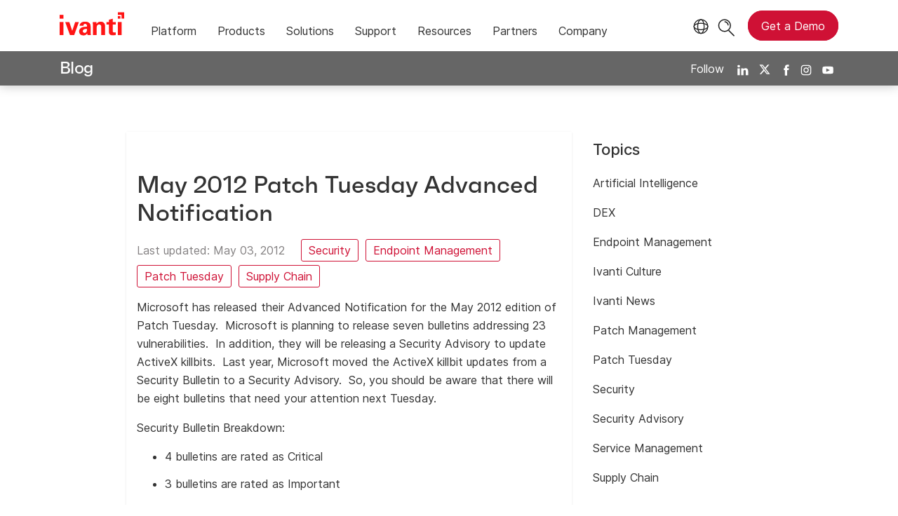

--- FILE ---
content_type: text/html; charset=utf-8
request_url: https://www.ivanti.com/blog/may-2012-patch-tuesday-advanced-notification
body_size: 6140
content:

<!DOCTYPE html>
<html lang="en-us" class="blog">
<head>
    <meta charset="utf-8">
    <meta name="viewport" content="width=device-width, initial-scale=1, shrink-to-fit=no">
    <meta name="theme-color" content="#ffffff">
    <meta http-equiv="x-ua-compatible" content="ie=edge">
    <meta name="description" content="Microsoft has released their Advanced Notification for May 2012 Patch Tuesday. Microsoft is planning to release seven bulletins addressing 23 vulnerabilities.">
    <meta name="keywords" content="">

    <meta prefix="og: http://ogp.me/ns#" property="og:type" content="website" />
    <meta prefix="og: http://ogp.me/ns#" property="og:title" content="May 2012 Patch Tuesday Advanced Notification" />
    <meta prefix="og: http://ogp.me/ns#" property="og:description" content="Microsoft has released their Advanced Notification for May 2012 Patch Tuesday. Microsoft is planning to release seven bulletins addressing 23 vulnerabilities." />
    <meta prefix="og: http://ogp.me/ns#" property="og:image" content="https://static.ivanti.com/sites/marketing/media/images/open-graph/root-1200x628.jpg" />
    <meta prefix="og: http://ogp.me/ns#" property="og:url" content="https://www.ivanti.com/blog/may-2012-patch-tuesday-advanced-notification" />
    <meta name="twitter:card" content="summary_large_image" />
    <meta name="twitter:site" content="@GoIvanti" />
    <title>May 2012 Patch Tuesday Advanced Notification | Ivanti</title>
    <script src="/bundles/js/head?v=RUkLco04EIuHf-fla2MuGtPRNR1wYys4EhsGvqb9EvY1"></script>

    <link rel="preload" as="script" href="/bundles/js/master?v=hZVLktTYBWExNhCoGEGPKU7uuNsvkjuxUosYWx1X0o41">

    
        <link rel="preload" as="font" type="font/woff" href="https://static.ivanti.com/sites/marketing/fonts/faktum.woff" crossorigin />
    <link rel="preload" as="font" type="font/woff" href="https://static.ivanti.com/sites/marketing/fonts/faktum-medium-italic.woff" crossorigin />
    <link rel="preload" as="font" type="font/ttf" href="https://static.ivanti.com/sites/marketing/fonts/inter-regular.ttf" crossorigin />
    <link rel="preload" as="image" href="https://static.ivanti.com/sites/marketing/media/images/icons/misc/globe-icon.svg" />
    <link rel="preload" as="image" href="https://static.ivanti.com/sites/marketing/media/images/logos/ivanti-logo-red.svg" />
    <!-- CF WORKER:INS_TELEMETRY --><script>
        var appInsights = new Microsoft.ApplicationInsights.ApplicationInsights({
          config: {
              connectionString: 'InstrumentationKey=3afc380a-f5fb-4e47-ba2f-635dcb43569e;IngestionEndpoint=https://www.ivanti.com/data/appinsights',
              customHeaders: [
                  {
                    header: 'x-ivanti-stamp',
                    value: 'Fri, 16 Jan 2026 00:29:45 GMT'
                  },
                  {
                    header: 'x-ivanti-token',
                    value: 'LvUa1NN3Zu1rcshh%3AX%2Bay0T5iyxxTvBwsHb14evQaAMN%2F4wjB7V60gs3G2o3nED83gnrZJXHBPaSS'
                  }
                ],
              disableCookiesUsage: true,
              disableInstrumentationKeyValidation: true,
              excludeRequestFromAutoTrackingPatterns: [new RegExp('.*')]
          }
        }).loadAppInsights();
        appInsights.trackPageView();
        // Track resource timings for App Insights
        if (window.PerformanceObserver) {
          const perfObserver = new PerformanceObserver(function (list, po) {
              ivanti.telemetry.processPerfEntries(list.getEntries());
          });
          perfObserver.observe({
              entryTypes: ['resource']
          });
        }
        (function (w, d, s, l, i) {
            w[l] = w[l] || []; w[l].push({
                'gtm.start':
                    new Date().getTime(), event: 'gtm.js'
            }); var f = d.getElementsByTagName(s)[0],
                j = d.createElement(s), dl = l != 'dataLayer' ? '&l=' + l : ''; j.async = true; j.src =
                    'https://www.googletagmanager.com/gtm.js?id=' + i + dl; f.parentNode.insertBefore(j, f);
        })(window, document, 'script', 'dataLayer', 'GTM-MSR93V6');
        console.log('Telemetry loaded');
        </script>
    <!-- Transcend Script // Airgap.js -->
    <script data-cfasync="false" data-autofocus="off" data-locale="en-US" data-local-sync="allow-network-observable" src="https://transcend-cdn.com/cm/1fe6b9f3-e11a-460c-93ae-108461b36594/airgap.js"></script>
        <script>
            (function () { var a = window.mutiny = window.mutiny || {}; if (!window.mutiny.client) { a.client = { _queue: {} }; var b = ["identify", "trackConversion"]; var c = [].concat(b, ["defaultOptOut", "optOut", "optIn"]); var d = function factory(c) { return function () { for (var d = arguments.length, e = new Array(d), f = 0; f < d; f++) { e[f] = arguments[f] } a.client._queue[c] = a.client._queue[c] || []; if (b.includes(c)) { return new Promise(function (b, d) { a.client._queue[c].push({ args: e, resolve: b, reject: d }) }) } else { a.client._queue[c].push({ args: e }) } } }; c.forEach(function (b) { a.client[b] = d(b) }) } })();
        </script>
        <script data-cfasync="false" src="https://client-registry.mutinycdn.com/personalize/client/10828834507511db.js"></script>
    <script src="https://cdnjs.cloudflare.com/ajax/libs/handlebars.js/4.7.7/handlebars.min.js"></script>
    <script src="https://www.youtube.com/iframe_api"></script>
    <script src="https://player.vimeo.com/api/player.js"></script>
    <link rel="canonical" href="https://www.ivanti.com/blog/may-2012-patch-tuesday-advanced-notification" />
    <link rel="icon" href="https://static.ivanti.com/sites/marketing/media/images/icons/ivanti-favicon.ico" sizes="16x16">
    <link rel="icon" type="image/png" href="https://static.ivanti.com/sites/marketing/media/images/icons/ivanti-favicon-32.png" sizes="32x32">
    <link rel="icon" type="image/png" href="https://static.ivanti.com/sites/marketing/media/images/icons/ivanti-favicon-152.png" sizes="152x152">
    <link href="/bundles/css/master?v=JeTUwaRrj4VeuskzL65-2nlX9uNcAJpgZjqNd205T-o1" rel="stylesheet"/>

    
    <link href="/bundles/css/blog?v=qm6HQ4-Q96esExa1IqF_MEsQQz7O_aAaVX5j8_1WmcE1" rel="stylesheet"/>


        <script type="application/ld+json">
            {"@context":"http://schema.org","@type":"BlogPosting","headline":"May 2012 Patch Tuesday Advanced Notification","description":"Microsoft has released their Advanced Notification for May 2012 Patch Tuesday. Microsoft is planning to release seven bulletins addressing 23 vulnerabilities.","datePublished":"2012-05-03T21:18:22Z","dateModified":"2025-02-21T19:26:28.2889466Z","mainEntityOfPage":{"@type":"WebPage","@id":"https://www.ivanti.com/blog/may-2012-patch-tuesday-advanced-notification"},"publisher":{"@type":"Organization","name":"Ivanti","logo":{"@type":"ImageObject","url":"https://static.ivanti.com/sites/marketing/media/images/logos/ivanti-logo-header-black-red-accent.png"}}}
        </script>
<script>
       ivanti.isChinaRequest = false;
       ivanti.isMidis = false;
       console.log("CF-Country: US")
     </script></head>
<body>
    <noscript>
        <iframe src="https://www.googletagmanager.com/ns.html?id=GTM-MSR93V6" height="0" width="0" style="display:none;visibility:hidden"></iframe>
    </noscript>
    <div class="page-wrapper">
                <header id="mainHeader" class="default"></header>
            <nav id="language-menu" class="dropdown" aria-label="Language">
                <div class="container">
                    <div class="row lang-title">
                        <svg xmlns="http://www.w3.org/2000/svg" viewBox="0 0 25 25" fill="none">
                            <circle cx="12.5801" cy="12.2557" r="11.25" stroke="#212121" stroke-width="1.5" />
                            <path d="M12.5801 1.00568C13.7998 1.00568 15.1064 2.01442 16.1523 4.10626C17.1757 6.15321 17.8301 9.03344 17.8301 12.2557C17.8301 15.4779 17.1757 18.3581 16.1523 20.4051C15.1064 22.4969 13.7998 23.5057 12.5801 23.5057C11.3603 23.5057 10.0537 22.4969 9.00781 20.4051C7.98448 18.3581 7.33008 15.4779 7.33008 12.2557C7.33008 9.03344 7.98448 6.15321 9.00781 4.10626C10.0537 2.01442 11.3603 1.00568 12.5801 1.00568Z" stroke="#212121" stroke-width="1.5" />
                            <path d="M23.8301 12.2557C23.8301 13.4754 22.8213 14.782 20.7295 15.8279C18.6825 16.8513 15.8023 17.5057 12.5801 17.5057C9.35784 17.5057 6.47761 16.8513 4.43066 15.8279C2.33882 14.782 1.33008 13.4754 1.33008 12.2557C1.33008 11.0359 2.33882 9.72933 4.43066 8.68341C6.47761 7.66007 9.35784 7.00568 12.5801 7.00568C15.8023 7.00568 18.6825 7.66007 20.7295 8.68341C22.8213 9.72933 23.8301 11.0359 23.8301 12.2557Z" stroke="#212121" stroke-width="1.5" />
                        </svg>
                        <p>Language/Region</p>
                    </div>
                    <div class="row languages">
                        <ul>
                                    <li data-nav-breadcrumb="english|united-states">
                                            <a rel="alternate" href="https://www.ivanti.com/blog/may-2012-patch-tuesday-advanced-notification" hreflang="en-us">English (Global)</a>
                                    </li>
                                    <li data-nav-breadcrumb="english|en-au">
                                            <a href="https://www.ivanti.com/en-au/">English (Australia)</a>
                                    </li>
                                    <li data-nav-breadcrumb="english|en-gb">
                                            <a href="https://www.ivanti.com/en-gb/">English (United Kingdom)</a>
                                    </li>
                                    <li data-nav-breadcrumb="europe|germany">
                                            <a href="https://www.ivanti.com/de/">Deutsch</a>
                                    </li>
                                    <li data-nav-breadcrumb="europe|spain">
                                            <a href="https://www.ivanti.com/es/">Espa&#241;ol</a>
                                    </li>
                                    <li data-nav-breadcrumb="europe|france">
                                            <a href="https://www.ivanti.com/fr/">Fran&#231;ais</a>
                                    </li>
                                    <li data-nav-breadcrumb="europe|italy">
                                            <a href="https://www.ivanti.com/it/">Italiano</a>
                                    </li>
                                    <li data-nav-breadcrumb="other|china">
                                            <a href="https://www.ivanti.com/zh-cn/">中文(中国)</a>
                                    </li>
                                    <li data-nav-breadcrumb="other|japan">
                                            <a href="https://www.ivanti.com/ja/">日本語</a>
                                    </li>
                        </ul>
                    </div>
                    <button class="header-close-button"></button>
                </div>
            </nav>
            <nav class="search-nav desktop dropdown" aria-label="Search">
                <div class="container-fluid">
                    <div class="row">
                        <div class="col-xs-12">
                            <form class="searchbox" method="get" action="https://www.ivanti.com/search">
                                <input tabindex="0" type="text" name="q" class="search-terms" placeholder="Search">
                                <button type="submit" class="search-submit"></button>
                            </form>
                            <p>Search the knowledge base, product forums and documentation on the <a href="https://forums.ivanti.com/s/searchallcontent?language=en_US" target="_blank">Ivanti Community.</a></p>
                        </div>
                    </div>
                    <button tabindex="0" class="header-close-button"></button>
                </div>
            </nav>
                    <main id="animation-page-wrap">

<div class="blog-title-bar container">
    <div class="container">
        <div class="row">
            <div class="col-xs-12">
                <h2>
                    <a href="/blog">Blog</a>
                </h2>
                <div class="blog-social-icons">
                    <span>Follow</span>
                    <a target="_blank" rel="noopener" href="https://www.linkedin.com/company/ivanti"><img src="https://static.ivanti.com/sites/marketing/media/images/icons/social-linkedin-white.svg" alt="LinkedIn" /></a>
                    <a target="_blank" rel="noopener" href="https://twitter.com/GoIvanti"><img src="https://static.ivanti.com/sites/marketing/media/images/icons/social-twitter-white.svg" alt="Twitter" /></a>
                    <a target="_blank" rel="noopener" href="https://www.facebook.com/GoIvanti"><img src="https://static.ivanti.com/sites/marketing/media/images/icons/social-facebook-white.svg" alt="Facebook" /></a>
                    <a target="_blank" rel="noopener" href="https://www.instagram.com/GoIvanti/"><img src="https://static.ivanti.com/sites/marketing/media/images/icons/social-instagram-white.svg" alt="Instagram" /></a>
                    <a target="_blank" rel="noopener" href="https://www.youtube.com/c/Ivanti"><img src="https://static.ivanti.com/sites/marketing/media/images/icons/social-youtube-white.svg" alt="Youtube" /></a>
                </div>
            </div>
        </div>
    </div>
</div>
<div class="blog-title-bar-spacer"></div>
<div class="container post">
    <div class="row">
        <div class="main col-xs-12 col-lg-7">
            <div class="content row">
                <article class="col-xs-12">
                    <div class="article-wrap">
                        <div class="featured-image">
                            <img src="" alt="" />
                        </div>
                        <div class="article-content">
                            <div class="article-title">
                                <h1>May 2012 Patch Tuesday Advanced Notification</h1>
                            </div>
                            <div class="article-info">
                                <span class="posted-on">
                                    <span>Last updated:</span>
                                    <time class="entry-date published" datetime="2012-05-03T21:18:22.0000000Z">
                                        May 03, 2012
                                    </time>
                                </span>
                                <span class="article-authors">
                                                                    </span>
                            </div>
                            <div class="topic-links">
                                    <a href="/blog/topics/security" rel="category tag" class="button">Security</a>
                                    <a href="/blog/topics/endpoint-management" rel="category tag" class="button">Endpoint Management</a>
                                    <a href="/blog/topics/patch-tuesday" rel="category tag" class="button">Patch Tuesday</a>
                                    <a href="/blog/topics/supply-chain" rel="category tag" class="button">Supply Chain</a>
                            </div>
                            <div class="article-text">
                                <p>Microsoft has released their Advanced Notification for the May 2012 edition of Patch Tuesday.&nbsp; Microsoft is planning to release seven bulletins addressing 23 vulnerabilities.&nbsp; In addition, they will be releasing a Security Advisory to update ActiveX killbits.&nbsp; Last year, Microsoft moved the ActiveX killbit updates from a Security Bulletin to a Security Advisory.&nbsp; So, you should be aware that there will be eight bulletins that need your attention next Tuesday.</p>
<p>Security Bulletin Breakdown:</p>
<ul>
<li>4 bulletins are rated as Critical</li>
<li>3 bulletins are rated as Important</li>
<li>5 bulletins addressing vulnerabilities that could lead to Remote Code Execution</li>
<li>2 bulletins addressing vulnerabilities that could lead to Elevation of Privilege</li>
</ul>
<p>Affected Products:</p>
<ul>
<li>All supported Microsoft Operating Systems</li>
<li>All supported Microsoft Office products (2003, 2007, 2010)</li>
<li>Microsoft Office Compatibility Pack</li>
<li>Microsoft Visio Viewer 2010</li>
<li>Microsoft Excel Viewer</li>
<li>Microsoft Silverlight 4, 5</li>
</ul>
<p>I will be going over the May Patch Tuesday in detail in addition to any other non-Microsoft releases since the last Patch Tuesday in our Monthly Patch Tuesday webinar.&nbsp; This webinar is scheduled for next Wednesday, May 9th at 11:00am CST.&nbsp; You can register for this webinar <a href="https://vmwareevents.webex.com/vmwareevents/onstage/g.php?t=a&amp;d=664452644" target="_blank" rel="noopener">here</a>.</p>
<p>&nbsp;- Jason Miller</p>

                            </div>
                            <div class="article-faq">
                                
                            </div>
                        </div>
                    </div>
                </article>
            </div>
                            <div class="blog-header">
                    <h3 class="title">Related Posts</h3>
                    <div class="space"></div>
                </div>
                <div class="related-post-list row">
                        <a href="/blog/dll-hijacking-prevention" class="col-xs-12 col-md-4">
                            <article class="related-post post">
                                <div class="article-wrap">
                                    <div class="featured-image" style="background-image: url('https://static.ivanti.com/sites/marketing/media/images/blog/2025/12/189998-dll-hijacking.png');"></div>
                                    <div class="article-content">
                                        <div class="article-title">
                                            <h5>DLL Hijacking: Risks, Real-World Examples and How to Prevent Attacks</h5>
                                        </div>
                                        <div class="article-info">
                                            <div class="posted-on">
                                                <img src="https://static.ivanti.com/sites/marketing/media/images/icons/icon-blog-calendar.svg" alt="">
                                                <time class="entry-date published" datetime="2025-12-17T14:00:02.3423232Z">
                                                    December 17, 2025
                                                </time>
                                            </div>
                                        </div>
                                    </div>
                                </div>
                            </article>
                        </a>
                        <a href="/blog/december-2025-patch-tuesday" class="col-xs-12 col-md-4">
                            <article class="related-post post">
                                <div class="article-wrap">
                                    <div class="featured-image" style="background-image: url('https://static.ivanti.com/sites/marketing/media/images/blog/2025/12/patchtues-blog_dec2025.png');"></div>
                                    <div class="article-content">
                                        <div class="article-title">
                                            <h5>December 2025 Patch Tuesday</h5>
                                        </div>
                                        <div class="article-info">
                                            <div class="posted-on">
                                                <img src="https://static.ivanti.com/sites/marketing/media/images/icons/icon-blog-calendar.svg" alt="">
                                                <time class="entry-date published" datetime="2025-12-09T22:05:21.2081632Z">
                                                    December 09, 2025
                                                </time>
                                            </div>
                                        </div>
                                    </div>
                                </div>
                            </article>
                        </a>
                        <a href="/blog/2025-enterprise-mobility-supply-chain-predictions" class="col-xs-12 col-md-4">
                            <article class="related-post post">
                                <div class="article-wrap">
                                    <div class="featured-image" style="background-image: url('https://static.ivanti.com/sites/marketing/media/images/blog/2024/12/145272-mobile-sc-predictions-2025.jpg');"></div>
                                    <div class="article-content">
                                        <div class="article-title">
                                            <h5>Mobile and Supply Chain Predictions for 2025</h5>
                                        </div>
                                        <div class="article-info">
                                            <div class="posted-on">
                                                <img src="https://static.ivanti.com/sites/marketing/media/images/icons/icon-blog-calendar.svg" alt="">
                                                <time class="entry-date published" datetime="2024-12-17T15:48:03.6207681Z">
                                                    December 17, 2024
                                                </time>
                                            </div>
                                        </div>
                                    </div>
                                </div>
                            </article>
                        </a>
                </div>
        </div>
        <div class="sidebar col-xs-12 col-lg-3"></div>
    </div>
</div></main>

        <footer id="mainFooter"></footer>
            </div>
    <script>
        ivanti.loadHeader = true;
        ivanti.loadFooter = true;
        if (ivanti.loadHeader)
        {
            $('#mainHeader').load('/blog/header?v=3.2', ivanti.header.onLoad);
        }
        if (ivanti.loadFooter)
        {
            $('#mainFooter').load('/partials/footer?v=2.1');
        }
        ivanti.resStrings["newTabText"] = `link opens in new tab`;
        ivanti.persistUrlParams();
    </script>
    <script src="/bundles/js/master?v=hZVLktTYBWExNhCoGEGPKU7uuNsvkjuxUosYWx1X0o41"></script>

        
    <script>
        $('.sidebar').load('/blog/sidebar')
        var titleBarHeight = $('.blog-title-bar').outerHeight(true);
        $('.blog-title-bar-spacer').css('height', titleBarHeight);
        document.querySelectorAll('iframe[src^="https://player.vimeo.com/"]').forEach(function (frame) {
            var wrapper = document.createElement('div');
            wrapper.setAttribute('class', 'video-wrapper');
            frame.parentNode.insertBefore(wrapper, frame);
            wrapper.appendChild(frame);
        });
        /* HIDES THE TOP NAV AND MENU IN MOBILE VIEW WHILE SCROLLING DOWN */
        var lastScrollposBlog = window.pageYOffset;
        $(window).scroll(function () {
            if ($(window).width() < 992) {
                var presentScrollPosBlog = window.pageYOffset;
                if (lastScrollposBlog < presentScrollPosBlog && presentScrollPosBlog > 100) {
                    $('.blog-title-bar').addClass('hideBlogMenu');
                } else {
                    $('.blog-title-bar').removeClass('hideBlogMenu');
                }
                lastScrollposBlog = presentScrollPosBlog;
            } else {
                $('.blog-title-bar').removeClass('hideBlogMenu');
            }
        });
        $('.article-text table').each(function () {
            let tableWidth = parseInt($(this).css('width'), 10);
            if ($(window).width() < tableWidth) {
                $(this).addClass('scrollable');
            } else if (tableWidth == 0) {
                $(this).addClass('zero-width');
            }
        });
    </script>

    <script type="text/plain" class="optanon-category-2">
        window._elqQ = [
            ['elqSetSiteId', '1800677'],
            ['elqUseFirstPartyCookie', 'tracking.info.ivanti.com'],
            ['elqTrackPageView', window.location.href]
        ];
        ivanti.injectScript("https://img.en25.com/i/elqCfg.min.js", true);
    </script>
<script defer src="https://static.cloudflareinsights.com/beacon.min.js/vcd15cbe7772f49c399c6a5babf22c1241717689176015" integrity="sha512-ZpsOmlRQV6y907TI0dKBHq9Md29nnaEIPlkf84rnaERnq6zvWvPUqr2ft8M1aS28oN72PdrCzSjY4U6VaAw1EQ==" data-cf-beacon='{"rayId":"9be980141f243e6e","version":"2025.9.1","serverTiming":{"name":{"cfExtPri":true,"cfEdge":true,"cfOrigin":true,"cfL4":true,"cfSpeedBrain":true,"cfCacheStatus":true}},"token":"3234a70395ab4e4ba3444e9a84abc8c1","b":1}' crossorigin="anonymous"></script>
</body>
</html>

--- FILE ---
content_type: text/css
request_url: https://tags.srv.stackadapt.com/sa.css
body_size: -11
content:
:root {
    --sa-uid: '0-ec5099c7-1532-5b1e-5d15-057003d1baba';
}

--- FILE ---
content_type: text/plain
request_url: https://c.6sc.co/?m=1
body_size: 194
content:
6suuid=8aaa3717043e13007d8669696b03000016760100